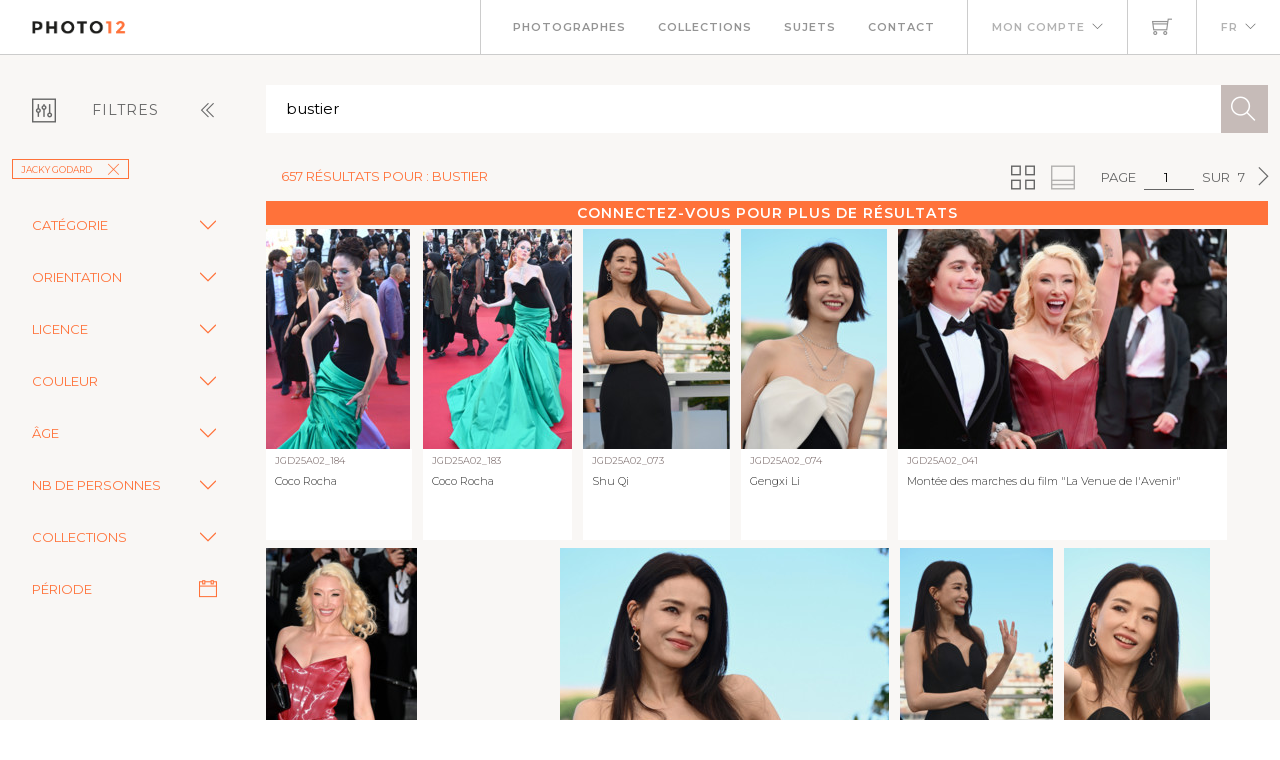

--- FILE ---
content_type: text/html; charset=utf-8
request_url: https://www.photo12.com/fr/images?search=bustier&col=jgd
body_size: 106207
content:
<!DOCTYPE html>
<html lang="FR">
<head>
    <base href="/" />
    <meta charset="utf-8" />
    <meta http-equiv="X-UA-Compatible" content="IE=edge" />
    <meta name="viewport" content="width=device-width, initial-scale=1.0" />
    <title>bustier - Jacky Godard - Photo12</title>
            <link rel="canonical" href="https://www.photo12.com/fr/images?search=bustier&amp;col=jgd" />
        <link href='/css/fa.min.css?7g2x1&amp;v=h20CPZ0QyXlBuAw7A-KluUYx_3pK-c7lYEpqLTlxjYQ' rel='stylesheet'>
        <link href='/css/bootstrap.min.css?7g2x1&amp;v=wLz3iY_cO4e6vKZ4zRmo4-9XDpMcgKOvv_zEU3OMlRo' rel='stylesheet'>
        <link rel="icon" type="image/png" href="/img/faviconp12.sxiixckweo.png" />
        <link href="/css/themify-icons.min.css?7g2x1&amp;v=DBF2OaOKkDUQxp7LXKIpqHjOORAWgCiCMVqEK8E4FvI" rel="stylesheet" type="text/css" media="all" />
        <link href="/css/flexslider.css?7g2x1" rel="stylesheet" type="text/css" media="all" />
        <link href="/css/lightbox.css?7g2x1" rel="stylesheet" type="text/css" media="all" />
        <link href="/css/theme.css?7g2x1" rel="stylesheet" type="text/css" media="all" />
        <link href="/css/toastr.min.css?7g2x1" rel="stylesheet" type="text/css" media="all" />
        <link href="//fonts.googleapis.com/css?family=Montserrat:300,400,600,700" rel="stylesheet" type="text/css" />
        <link href='/css/custom.css?7g2x1' rel='stylesheet'>
        <link href='/css/p12.css?7g2x1' rel='stylesheet'>
    

    <script async src="https://www.googletagmanager.com/gtag/js?id=UA-17690445-1"></script>
    <script>
        window.dataLayer = window.dataLayer || [];
        function gtag() { dataLayer.push(arguments); }
        gtag('js', new Date());
        gtag('config', 'UA-17690445-1');
    </script>

        <script src="/js/jquery-3.5.1.min.js?7g2x1"></script>
        <script src="/js/jr_razor.js?7g2x1"></script>
    <script>
        Set_User_State('131035040438219.0.0');
        Context_Refresh = function (Count) { Update_Basket_Count(Count) };
    </script>
    <meta name="description" content="Recherche d&#x27;images multi-crit&#xE8;re" />


</head>
<body id="BODY" class="FR IMAGES">
    <div id="Warning_Div"></div>
    <script>
        var User_Is_Connected = false;
        var User_Lang = "FR";
        var User_Id = 0;
        function Check_Connected() {
            if (User_Is_Connected) return true;
            Open_Login_Form();
            return false;
        }
    </script>
    
<div class="nav-container">
    <nav class="absolute" data-fixed-at="100">
        <div class="nav-bar">
            <div class="module left baseli">
                <a href="/fr">
                    <img class="logo logo-light" alt="logo photo12.com" src="/img/logo-light.png" />
                    <img class="logo logo-dark" alt="logo photo12.com" src="/img/logo-dark.png" />
                    <span class="baseline noir">AGENCE PHOTOGRAPHIQUE</span>
                </a>
            </div>
            <div class="module widget-handle mobile-toggle right d-lg-none">
                <i class="ti-menu"></i>
            </div>
            <div class="module-group right">
                <div class="module left">
                    <ul class="menu">
                        <li>
                            <a href="/fr/photographs">Photographes</a>
                        </li>
                        <li>
                            <a href="/fr/collections">Collections</a>
                        </li>
                        <li>
                            <a href="/fr/sujets">Sujets</a>
                        </li>
                        <li>
                            <a href="/fr/contact">Contact</a>
                        </li>
                    </ul>
                </div>
                <!--end of menu module-->
                <div class="module widget-handle left">
                    <ul class="menu">
                        <li class="has-dropdown">
                                <a onclick="Open_Login_Form()">Mon compte</a>
                        </li>
                    </ul>
                </div>
                <div class="module widget-handle cart-widget-handle left">
                    <a href="javascript:Open_Login_Form()" rel="nofollow">
                        <div class="cart" id="Basket_Icon">
                            <i class="ti-shopping-cart"></i>
                            <span id='Basket_Count' class="label number hidden">0</span>
                        </div>
                    </a>
                </div>
                <div class="module widget-handle language left">
                    <ul class="menu">
                        <li class="has-dropdown">
                            <a>FR</a>
                            <ul>
                                    <li><a href="/en" data-language="English"> English</a></li>
                            </ul>
                        </li>
                    </ul>
                </div>
            </div>
        </div>
    </nav>
</div>
<script>
    function Update_Basket_Count(Count) {
        $('#Basket_Count').html(Count);
        if (Count == 0) {
            $('#Basket_Count').addClass("hidden");
        } else {
            $('#Basket_Count').removeClass("hidden");
        }
    }
    $(document).ready(function () { Run_User_State_Check(); });
</script>
<div class="main-container">
    <section class="page-title-4"></section>
    <section class="bg-secondary">
        <div class="container-fluid">
            <div class="row" id="filter_div">
                <div class="col-2 toggle-filter">
                    <button class="btn" type="button" data-bs-toggle="collapse" data-bs-target="#Side_Filter" id="Toggle_Filter">
                        <i class="ti-panel"></i><span class="text-center">Filtres</span>
                        <i class="angle ti-angle-double-left"></i>
                    </button>
                </div>
                <div class="col" id="isearch_div">
                    <div class="halves form-accueil">
                        <input type="text" id="C_Search" class="mb0 recherche " onkeypress="Search_KeyPress()" value="bustier" placeholder="Recherche en fran&#xE7;ais ou en anglais" />
                        <button class="btn btn-lg btn-icon btn-filled" onclick="Search_Text()"><i class="ti-search"></i></button>
                    </div>
                </div>
            </div>
        </div>
        <div class="container-fluid">
            <div class="row">
                <div class="col-2 collapse collapse-horizontal show" id="Side_Filter">
                    <div class="row">
                        <div class="col-sm-12">
                            <ul class="tags float-start">
                                                    <li><a class='btn btn-sm filtre' onclick="Remove_Coll('jgd')">Jacky Godard<i class='ti-close'></i></a></li>

                            </ul>
                        </div>
                    </div>

                    <div class="row">
                        <div class="col-sm-12">
                            <div class="row rech-ligne-2">
                                    <div class="accordion" id="F_CAT">
                                        <div class="accordion-item">
                                            <div class="accordion-header">
                                                <div class="accordion-button collapsed" type="button" data-bs-toggle="collapse" data-bs-target="#Filter_CAT" aria-controls="Filter_CAT">
                                                    Cat&#xE9;gorie
                                                </div>
                                            </div>
                                            <div id="Filter_CAT" class="accordion-collapse collapse " data-bs-parent="#F_CAT">
                                                <div class="accordion-body d-flex flex-column">
                                                        <div>
                                                            <input class="form-check-input" type="checkbox" value="CIN" id=F_CAT_CIN  onchange="Search_Option('CAT', this)" >
                                                            <label class="form-check-label" for="F_CAT_CIN">Cin&#xE9;ma</label>
                                                        </div>
                                                        <div>
                                                            <input class="form-check-input" type="checkbox" value="CEL" id=F_CAT_CEL  onchange="Search_Option('CAT', this)" >
                                                            <label class="form-check-label" for="F_CAT_CEL">Personnalit&#xE9;s</label>
                                                        </div>
                                                        <div>
                                                            <input class="form-check-input" type="checkbox" value="HIS" id=F_CAT_HIS  onchange="Search_Option('CAT', this)" >
                                                            <label class="form-check-label" for="F_CAT_HIS">Histoire</label>
                                                        </div>
                                                        <div>
                                                            <input class="form-check-input" type="checkbox" value="ART" id=F_CAT_ART  onchange="Search_Option('CAT', this)" >
                                                            <label class="form-check-label" for="F_CAT_ART">Art</label>
                                                        </div>
                                                        <div>
                                                            <input class="form-check-input" type="checkbox" value="ILL" id=F_CAT_ILL  onchange="Search_Option('CAT', this)" >
                                                            <label class="form-check-label" for="F_CAT_ILL">Illustration</label>
                                                        </div>
                                                </div>
                                            </div>
                                        </div>
                                    </div>
                                    <div class="accordion" id="F_FMT">
                                        <div class="accordion-item">
                                            <div class="accordion-header">
                                                <div class="accordion-button collapsed" type="button" data-bs-toggle="collapse" data-bs-target="#Filter_FMT" aria-controls="Filter_FMT">
                                                    Orientation
                                                </div>
                                            </div>
                                            <div id="Filter_FMT" class="accordion-collapse collapse " data-bs-parent="#F_FMT">
                                                <div class="accordion-body d-flex flex-column">
                                                        <div>
                                                            <input class="form-check-input" type="checkbox" value="OV" id=F_FMT_OV  onchange="Search_Option('FMT', this)" >
                                                            <label class="form-check-label" for="F_FMT_OV">Vertical</label>
                                                        </div>
                                                        <div>
                                                            <input class="form-check-input" type="checkbox" value="OPV" id=F_FMT_OPV  onchange="Search_Option('FMT', this)" >
                                                            <label class="form-check-label" for="F_FMT_OPV">Pano. vertical</label>
                                                        </div>
                                                        <div>
                                                            <input class="form-check-input" type="checkbox" value="OH" id=F_FMT_OH  onchange="Search_Option('FMT', this)" >
                                                            <label class="form-check-label" for="F_FMT_OH">Horizontal</label>
                                                        </div>
                                                        <div>
                                                            <input class="form-check-input" type="checkbox" value="OPH" id=F_FMT_OPH  onchange="Search_Option('FMT', this)" >
                                                            <label class="form-check-label" for="F_FMT_OPH">Pano. horizontal</label>
                                                        </div>
                                                        <div>
                                                            <input class="form-check-input" type="checkbox" value="OC" id=F_FMT_OC  onchange="Search_Option('FMT', this)" >
                                                            <label class="form-check-label" for="F_FMT_OC">Carr&#xE9;</label>
                                                        </div>
                                                </div>
                                            </div>
                                        </div>
                                    </div>
                                    <div class="accordion" id="F_LIC">
                                        <div class="accordion-item">
                                            <div class="accordion-header">
                                                <div class="accordion-button collapsed" type="button" data-bs-toggle="collapse" data-bs-target="#Filter_LIC" aria-controls="Filter_LIC">
                                                    Licence
                                                </div>
                                            </div>
                                            <div id="Filter_LIC" class="accordion-collapse collapse " data-bs-parent="#F_LIC">
                                                <div class="accordion-body d-flex flex-column">
                                                        <div>
                                                            <input class="form-check-input" type="checkbox" value="RF" id=F_LIC_RF  onchange="Search_Option('LIC', this)" >
                                                            <label class="form-check-label" for="F_LIC_RF">Libre de droits</label>
                                                        </div>
                                                        <div>
                                                            <input class="form-check-input" type="checkbox" value="RM" id=F_LIC_RM  onchange="Search_Option('LIC', this)" >
                                                            <label class="form-check-label" for="F_LIC_RM">Droits g&#xE9;r&#xE9;s</label>
                                                        </div>
                                                        <div>
                                                            <input class="form-check-input" type="checkbox" value="MR" id=F_LIC_MR  onchange="Search_Option('LIC', this)" >
                                                            <label class="form-check-label" for="F_LIC_MR">Model release</label>
                                                        </div>
                                                        <div>
                                                            <input class="form-check-input" type="checkbox" value="PR" id=F_LIC_PR  onchange="Search_Option('LIC', this)" >
                                                            <label class="form-check-label" for="F_LIC_PR">Property release</label>
                                                        </div>
                                                </div>
                                            </div>
                                        </div>
                                    </div>
                                    <div class="accordion" id="F_STY">
                                        <div class="accordion-item">
                                            <div class="accordion-header">
                                                <div class="accordion-button collapsed" type="button" data-bs-toggle="collapse" data-bs-target="#Filter_STY" aria-controls="Filter_STY">
                                                    Couleur
                                                </div>
                                            </div>
                                            <div id="Filter_STY" class="accordion-collapse collapse " data-bs-parent="#F_STY">
                                                <div class="accordion-body d-flex flex-column">
                                                        <div>
                                                            <input class="form-check-input" type="checkbox" value="CC" id=F_STY_CC  onchange="Search_Option('STY', this)" >
                                                            <label class="form-check-label" for="F_STY_CC">Couleur</label>
                                                        </div>
                                                        <div>
                                                            <input class="form-check-input" type="checkbox" value="CN" id=F_STY_CN  onchange="Search_Option('STY', this)" >
                                                            <label class="form-check-label" for="F_STY_CN">Noir et blanc</label>
                                                        </div>
                                                </div>
                                            </div>
                                        </div>
                                    </div>
                                    <div class="accordion" id="F_AGE">
                                        <div class="accordion-item">
                                            <div class="accordion-header">
                                                <div class="accordion-button collapsed" type="button" data-bs-toggle="collapse" data-bs-target="#Filter_AGE" aria-controls="Filter_AGE">
                                                    &#xC2;ge
                                                </div>
                                            </div>
                                            <div id="Filter_AGE" class="accordion-collapse collapse " data-bs-parent="#F_AGE">
                                                <div class="accordion-body d-flex flex-column">
                                                        <div>
                                                            <input class="form-check-input" type="checkbox" value="APBEBE" id=F_AGE_APBEBE  onchange="Search_Option('AGE', this)" >
                                                            <label class="form-check-label" for="F_AGE_APBEBE">B&#xE9;b&#xE9;</label>
                                                        </div>
                                                        <div>
                                                            <input class="form-check-input" type="checkbox" value="APENF" id=F_AGE_APENF  onchange="Search_Option('AGE', this)" >
                                                            <label class="form-check-label" for="F_AGE_APENF">Enfant</label>
                                                        </div>
                                                        <div>
                                                            <input class="form-check-input" type="checkbox" value="APADO" id=F_AGE_APADO  onchange="Search_Option('AGE', this)" >
                                                            <label class="form-check-label" for="F_AGE_APADO">Adolescent</label>
                                                        </div>
                                                        <div>
                                                            <input class="form-check-input" type="checkbox" value="APADU" id=F_AGE_APADU  onchange="Search_Option('AGE', this)" >
                                                            <label class="form-check-label" for="F_AGE_APADU">Adulte</label>
                                                        </div>
                                                        <div>
                                                            <input class="form-check-input" type="checkbox" value="APSEN" id=F_AGE_APSEN  onchange="Search_Option('AGE', this)" >
                                                            <label class="form-check-label" for="F_AGE_APSEN">Senior</label>
                                                        </div>
                                                </div>
                                            </div>
                                        </div>
                                    </div>
                                    <div class="accordion" id="F_PRS">
                                        <div class="accordion-item">
                                            <div class="accordion-header">
                                                <div class="accordion-button collapsed" type="button" data-bs-toggle="collapse" data-bs-target="#Filter_PRS" aria-controls="Filter_PRS">
                                                    Nb de personnes
                                                </div>
                                            </div>
                                            <div id="Filter_PRS" class="accordion-collapse collapse " data-bs-parent="#F_PRS">
                                                <div class="accordion-body d-flex flex-column">
                                                        <div>
                                                            <input class="form-check-input" type="checkbox" value="NP0" id=F_PRS_NP0  onchange="Search_Option('PRS', this)" >
                                                            <label class="form-check-label" for="F_PRS_NP0">Aucune</label>
                                                        </div>
                                                        <div>
                                                            <input class="form-check-input" type="checkbox" value="NP1" id=F_PRS_NP1  onchange="Search_Option('PRS', this)" >
                                                            <label class="form-check-label" for="F_PRS_NP1">1</label>
                                                        </div>
                                                        <div>
                                                            <input class="form-check-input" type="checkbox" value="NP2" id=F_PRS_NP2  onchange="Search_Option('PRS', this)" >
                                                            <label class="form-check-label" for="F_PRS_NP2">2</label>
                                                        </div>
                                                        <div>
                                                            <input class="form-check-input" type="checkbox" value="NP3" id=F_PRS_NP3  onchange="Search_Option('PRS', this)" >
                                                            <label class="form-check-label" for="F_PRS_NP3">3</label>
                                                        </div>
                                                        <div>
                                                            <input class="form-check-input" type="checkbox" value="NP4" id=F_PRS_NP4  onchange="Search_Option('PRS', this)" >
                                                            <label class="form-check-label" for="F_PRS_NP4">4</label>
                                                        </div>
                                                        <div>
                                                            <input class="form-check-input" type="checkbox" value="NP5" id=F_PRS_NP5  onchange="Search_Option('PRS', this)" >
                                                            <label class="form-check-label" for="F_PRS_NP5">Plus</label>
                                                        </div>
                                                </div>
                                            </div>
                                        </div>
                                    </div>
                                    <div class="accordion" id="F_ENG">
                                        <div class="accordion-item">
                                            <div class="accordion-header">
                                                <div class="accordion-button collapsed" type="button" data-bs-toggle="collapse" data-bs-target="#Filter_ENG" aria-controls="Filter_ENG">
                                                    Collections
                                                </div>
                                            </div>
                                            <div id="Filter_ENG" class="accordion-collapse collapse " data-bs-parent="#F_ENG">
                                                <div class="accordion-body d-flex flex-column">
                                                        <div>
                                                            <input class="form-check-input" type="checkbox" value="P12" id=F_ENG_P12  onchange="Search_Option('ENG', this)" >
                                                            <label class="form-check-label" for="F_ENG_P12">Photo12</label>
                                                        </div>
                                                        <div>
                                                            <input class="form-check-input" type="checkbox" value="LMY" id=F_ENG_LMY  onchange="Search_Option('ENG', this)" >
                                                            <label class="form-check-label" for="F_ENG_LMY">Alamy</label>
                                                        </div>
                                                </div>
                                            </div>
                                        </div>
                                    </div>
                                <div class="accordion">
                                    <div class="accordion-item">
                                        <div class="accordion-button no-icon" type="button" onclick="Show_Modal('search_dates_modal')">
                                            <span>P&#xE9;riode</span>
                                            <i class="ti-calendar"></i>
                                        </div>
                                    </div>
                                </div>
                            </div>
                        </div>
                    </div>
                </div>
                <div class="col">
                    <div class="container-fluid p-0">
                        <div id="results_div">
                                
<div ID="P_Results">
        <div class="row">
            <div class="rech-ligne-result">
                <div class="resultats">
                        <h1>657 r&#xE9;sultats pour : bustier</h1>
                </div>
                <div style="display:inline-flex">
                        <div>
        <ul class="pagination-agence">
            <li>
                Page
            </li>
            <li>
                <div class="form-pagin">
                    <input type="text" class="input-pagin" placeholder="1" onkeypress="Page_KeyPress($(this).val())" onclick="this.focus()" form="none" value="1">
                </div>
            </li>
            <li>
                sur
            </li>
            <li>
                7
            </li>
                <li>
                    <button type="button" onclick="Goto_Page(2)"><i class="ti-angle-right"></i></button>
                </li>
        </ul>
                            <ul class="pagination-agence">
                                <li>
                                    <button type="button" onclick="Set_Page_Style(1)" ><i class="ti-view-grid double"></i></button>
                                </li>
                                <li></li>
                                <li>
                                    <button type="button" onclick="Set_Page_Style(0)" disabled><i class="ti-layout-accordion-merged double"></i></button>
                                </li>
                                <li></li>
                            </ul>
                        </div>
                </div>
            </div>
        </div>
            <div class="more-connected" onclick="Open_Login_Form()">Connectez-vous pour plus de r&#xE9;sultats</div>
        <!--GRILLE RECHERCHE-->
        <div class="row">
            <div class="col-sm-12 " id="pic-grid">
                <div class="grille-recherche1">
                        <div class="item-recherche pic-item" data-code="JGD25A02_184.JPG" zoom-data="JGD25A02_184.JPG">
        <a href="/fr/image/jgd25a02_184" target="DETAIL" rel="">
        <div class="vign " style="min-width:146px">
            <img alt="Coco Rocha" src="https://lres.photo12.com/th/t-jgd25a02_184.jpg" height="220" loading="lazy" />

        </div>
        </a>
        <div class="inner" onclick="Check_Connected()">
            <div class="reference">
                JGD25A02_184
            </div>
            <div class="titre">
                <h2>Coco Rocha</h2>
            </div>
        </div>
</div>

                        <div class="item-recherche pic-item" data-code="JGD25A02_183.JPG" zoom-data="JGD25A02_183.JPG">
        <a href="/fr/image/jgd25a02_183" target="DETAIL" rel="">
        <div class="vign " style="min-width:146px">
            <img alt="Coco Rocha" src="https://lres.photo12.com/th/t-jgd25a02_183.jpg" height="220" loading="lazy" />

        </div>
        </a>
        <div class="inner" onclick="Check_Connected()">
            <div class="reference">
                JGD25A02_183
            </div>
            <div class="titre">
                <h2>Coco Rocha</h2>
            </div>
        </div>
</div>

                        <div class="item-recherche pic-item" data-code="JGD25A02_073.JPG" zoom-data="JGD25A02_073.JPG">
        <a href="/fr/image/jgd25a02_073" target="DETAIL" rel="">
        <div class="vign " style="min-width:146px">
            <img alt="Shu Qi" src="https://lres.photo12.com/th/t-jgd25a02_073.jpg" height="220" loading="lazy" />

        </div>
        </a>
        <div class="inner" onclick="Check_Connected()">
            <div class="reference">
                JGD25A02_073
            </div>
            <div class="titre">
                <h2>Shu Qi</h2>
            </div>
        </div>
</div>

                        <div class="item-recherche pic-item" data-code="JGD25A02_074.JPG" zoom-data="JGD25A02_074.JPG">
        <a href="/fr/image/jgd25a02_074" target="DETAIL" rel="">
        <div class="vign " style="min-width:146px">
            <img alt="Gengxi Li" src="https://lres.photo12.com/th/t-jgd25a02_074.jpg" height="220" loading="lazy" />

        </div>
        </a>
        <div class="inner" onclick="Check_Connected()">
            <div class="reference">
                JGD25A02_074
            </div>
            <div class="titre">
                <h2>Gengxi Li</h2>
            </div>
        </div>
</div>

                        <div class="item-recherche pic-item" data-code="JGD25A02_041.JPG" zoom-data="JGD25A02_041.JPG">
        <a href="/fr/image/jgd25a02_041" target="DETAIL" rel="">
        <div class="vign " style="min-width:146px">
            <img alt="Mont&#xE9;e des marches du film &quot;La Venue de l&#x27;Avenir&quot;" src="https://lres.photo12.com/th/t-jgd25a02_041.jpg" height="220" loading="lazy" />

        </div>
        </a>
        <div class="inner" onclick="Check_Connected()">
            <div class="reference">
                JGD25A02_041
            </div>
            <div class="titre">
                <h2>Mont&#xE9;e des marches du film &quot;La Venue de l&#x27;Avenir&quot;</h2>
            </div>
        </div>
</div>

                        <div class="item-recherche pic-item" data-code="JGD25A02_043.JPG" zoom-data="JGD25A02_043.JPG">
        <a href="/fr/image/jgd25a02_043" target="DETAIL" rel="">
        <div class="vign " style="min-width:146px">
            <img alt="Mont&#xE9;e des marches du film &quot;La Venue de l&#x27;Avenir&quot;" src="https://lres.photo12.com/th/t-jgd25a02_043.jpg" height="220" loading="lazy" />

        </div>
        </a>
        <div class="inner" onclick="Check_Connected()">
            <div class="reference">
                JGD25A02_043
            </div>
            <div class="titre">
                <h2>Mont&#xE9;e des marches du film &quot;La Venue de l&#x27;Avenir&quot;</h2>
            </div>
        </div>
</div>

                        <div class="item-recherche pic-item" data-code="JGD25A02_072.JPG" zoom-data="JGD25A02_072.JPG">
        <a href="/fr/image/jgd25a02_072" target="DETAIL" rel="">
        <div class="vign " style="min-width:146px">
            <img alt="Shu Qi" src="https://lres.photo12.com/th/t-jgd25a02_072.jpg" height="220" loading="lazy" />

        </div>
        </a>
        <div class="inner" onclick="Check_Connected()">
            <div class="reference">
                JGD25A02_072
            </div>
            <div class="titre">
                <h2>Shu Qi</h2>
            </div>
        </div>
</div>

                        <div class="item-recherche pic-item" data-code="JGD25A02_071.JPG" zoom-data="JGD25A02_071.JPG">
        <a href="/fr/image/jgd25a02_071" target="DETAIL" rel="">
        <div class="vign " style="min-width:146px">
            <img alt="Shu Qi" src="https://lres.photo12.com/th/t-jgd25a02_071.jpg" height="220" loading="lazy" />

        </div>
        </a>
        <div class="inner" onclick="Check_Connected()">
            <div class="reference">
                JGD25A02_071
            </div>
            <div class="titre">
                <h2>Shu Qi</h2>
            </div>
        </div>
</div>

                        <div class="item-recherche pic-item" data-code="JGD25A02_066.JPG" zoom-data="JGD25A02_066.JPG">
        <a href="/fr/image/jgd25a02_066" target="DETAIL" rel="">
        <div class="vign " style="min-width:146px">
            <img alt="Shu Qi" src="https://lres.photo12.com/th/t-jgd25a02_066.jpg" height="220" loading="lazy" />

        </div>
        </a>
        <div class="inner" onclick="Check_Connected()">
            <div class="reference">
                JGD25A02_066
            </div>
            <div class="titre">
                <h2>Shu Qi</h2>
            </div>
        </div>
</div>

                        <div class="item-recherche pic-item" data-code="JGD25A02_022.JPG" zoom-data="JGD25A02_022.JPG">
        <a href="/fr/image/jgd25a02_022" target="DETAIL" rel="">
        <div class="vign " style="min-width:146px">
            <img alt="Mathilde G&#xF8;hler" src="https://lres.photo12.com/th/t-jgd25a02_022.jpg" height="220" loading="lazy" />

        </div>
        </a>
        <div class="inner" onclick="Check_Connected()">
            <div class="reference">
                JGD25A02_022
            </div>
            <div class="titre">
                <h2>Mathilde G&#xF8;hler</h2>
            </div>
        </div>
</div>

                        <div class="item-recherche pic-item" data-code="JGD25A02_023.JPG" zoom-data="JGD25A02_023.JPG">
        <a href="/fr/image/jgd25a02_023" target="DETAIL" rel="">
        <div class="vign " style="min-width:146px">
            <img alt="Cara Delevingne" src="https://lres.photo12.com/th/t-jgd25a02_023.jpg" height="220" loading="lazy" />

        </div>
        </a>
        <div class="inner" onclick="Check_Connected()">
            <div class="reference">
                JGD25A02_023
            </div>
            <div class="titre">
                <h2>Cara Delevingne</h2>
            </div>
        </div>
</div>

                        <div class="item-recherche pic-item" data-code="JGD25A02_070.JPG" zoom-data="JGD25A02_070.JPG">
        <a href="/fr/image/jgd25a02_070" target="DETAIL" rel="">
        <div class="vign " style="min-width:146px">
            <img alt="Shu Qi" src="https://lres.photo12.com/th/t-jgd25a02_070.jpg" height="220" loading="lazy" />

        </div>
        </a>
        <div class="inner" onclick="Check_Connected()">
            <div class="reference">
                JGD25A02_070
            </div>
            <div class="titre">
                <h2>Shu Qi</h2>
            </div>
        </div>
</div>

                        <div class="item-recherche pic-item" data-code="JGD25A02_060.JPG" zoom-data="JGD25A02_060.JPG">
        <a href="/fr/image/jgd25a02_060" target="DETAIL" rel="">
        <div class="vign " style="min-width:146px">
            <img alt="Mont&#xE9;e des marches du film &quot;La Venue de l&#x27;Avenir&quot;" src="https://lres.photo12.com/th/t-jgd25a02_060.jpg" height="220" loading="lazy" />

        </div>
        </a>
        <div class="inner" onclick="Check_Connected()">
            <div class="reference">
                JGD25A02_060
            </div>
            <div class="titre">
                <h2>Mont&#xE9;e des marches du film &quot;La Venue de l&#x27;Avenir&quot;</h2>
            </div>
        </div>
</div>

                        <div class="item-recherche pic-item" data-code="JGD25A01_402.JPG" zoom-data="JGD25A01_402.JPG">
        <a href="/fr/image/jgd25a01_402" target="DETAIL" rel="">
        <div class="vign " style="min-width:146px">
            <img alt="Yasmine Sabri" src="https://lres.photo12.com/th/t-jgd25a01_402.jpg" height="220" loading="lazy" />

        </div>
        </a>
        <div class="inner" onclick="Check_Connected()">
            <div class="reference">
                JGD25A01_402
            </div>
            <div class="titre">
                <h2>Yasmine Sabri</h2>
            </div>
        </div>
</div>

                        <div class="item-recherche pic-item" data-code="JGD25A01_422.JPG" zoom-data="JGD25A01_422.JPG">
        <a href="/fr/image/jgd25a01_422" target="DETAIL" rel="">
        <div class="vign " style="min-width:146px">
            <img alt="Izabel Goulart" src="https://lres.photo12.com/th/t-jgd25a01_422.jpg" height="220" loading="lazy" />

        </div>
        </a>
        <div class="inner" onclick="Check_Connected()">
            <div class="reference">
                JGD25A01_422
            </div>
            <div class="titre">
                <h2>Izabel Goulart</h2>
            </div>
        </div>
</div>

                        <div class="item-recherche pic-item" data-code="JGD25A01_423.JPG" zoom-data="JGD25A01_423.JPG">
        <a href="/fr/image/jgd25a01_423" target="DETAIL" rel="">
        <div class="vign " style="min-width:146px">
            <img alt="Izabel Goulart" src="https://lres.photo12.com/th/t-jgd25a01_423.jpg" height="220" loading="lazy" />

        </div>
        </a>
        <div class="inner" onclick="Check_Connected()">
            <div class="reference">
                JGD25A01_423
            </div>
            <div class="titre">
                <h2>Izabel Goulart</h2>
            </div>
        </div>
</div>

                        <div class="item-recherche pic-item" data-code="JGD25A01_404.JPG" zoom-data="JGD25A01_404.JPG">
        <a href="/fr/image/jgd25a01_404" target="DETAIL" rel="">
        <div class="vign " style="min-width:146px">
            <img alt="Yasmine Sabri" src="https://lres.photo12.com/th/t-jgd25a01_404.jpg" height="220" loading="lazy" />

        </div>
        </a>
        <div class="inner" onclick="Check_Connected()">
            <div class="reference">
                JGD25A01_404
            </div>
            <div class="titre">
                <h2>Yasmine Sabri</h2>
            </div>
        </div>
</div>

                        <div class="item-recherche pic-item" data-code="JGD25A01_425.JPG" zoom-data="JGD25A01_425.JPG">
        <a href="/fr/image/jgd25a01_425" target="DETAIL" rel="">
        <div class="vign " style="min-width:146px">
            <img alt="Leonie Hanne" src="https://lres.photo12.com/th/t-jgd25a01_425.jpg" height="220" loading="lazy" />

        </div>
        </a>
        <div class="inner" onclick="Check_Connected()">
            <div class="reference">
                JGD25A01_425
            </div>
            <div class="titre">
                <h2>Leonie Hanne</h2>
            </div>
        </div>
</div>

                        <div class="item-recherche pic-item" data-code="JGD25A01_415.JPG" zoom-data="JGD25A01_415.JPG">
        <a href="/fr/image/jgd25a01_415" target="DETAIL" rel="">
        <div class="vign " style="min-width:146px">
            <img alt="Taraji P. Henson" src="https://lres.photo12.com/th/t-jgd25a01_415.jpg" height="220" loading="lazy" />

        </div>
        </a>
        <div class="inner" onclick="Check_Connected()">
            <div class="reference">
                JGD25A01_415
            </div>
            <div class="titre">
                <h2>Taraji P. Henson</h2>
            </div>
        </div>
</div>

                        <div class="item-recherche pic-item" data-code="JGD25A01_424.JPG" zoom-data="JGD25A01_424.JPG">
        <a href="/fr/image/jgd25a01_424" target="DETAIL" rel="">
        <div class="vign " style="min-width:146px">
            <img alt="Leonie Hanne" src="https://lres.photo12.com/th/t-jgd25a01_424.jpg" height="220" loading="lazy" />

        </div>
        </a>
        <div class="inner" onclick="Check_Connected()">
            <div class="reference">
                JGD25A01_424
            </div>
            <div class="titre">
                <h2>Leonie Hanne</h2>
            </div>
        </div>
</div>

                        <div class="item-recherche pic-item" data-code="JGD25A01_290.JPG" zoom-data="JGD25A01_290.JPG">
        <a href="/fr/image/jgd25a01_290" target="DETAIL" rel="">
        <div class="vign " style="min-width:146px">
            <img alt="Scarlett Johansson" src="https://lres.photo12.com/th/t-jgd25a01_290.jpg" height="220" loading="lazy" />

        </div>
        </a>
        <div class="inner" onclick="Check_Connected()">
            <div class="reference">
                JGD25A01_290
            </div>
            <div class="titre">
                <h2>Scarlett Johansson</h2>
            </div>
        </div>
</div>

                        <div class="item-recherche pic-item" data-code="JGD25A01_342.JPG" zoom-data="JGD25A01_342.JPG">
        <a href="/fr/image/jgd25a01_342" target="DETAIL" rel="">
        <div class="vign " style="min-width:146px">
            <img alt="Scarlett Johansson" src="https://lres.photo12.com/th/t-jgd25a01_342.jpg" height="220" loading="lazy" />

        </div>
        </a>
        <div class="inner" onclick="Check_Connected()">
            <div class="reference">
                JGD25A01_342
            </div>
            <div class="titre">
                <h2>Scarlett Johansson</h2>
            </div>
        </div>
</div>

                        <div class="item-recherche pic-item" data-code="JGD25A01_291.JPG" zoom-data="JGD25A01_291.JPG">
        <a href="/fr/image/jgd25a01_291" target="DETAIL" rel="">
        <div class="vign " style="min-width:146px">
            <img alt="Scarlett Johansson" src="https://lres.photo12.com/th/t-jgd25a01_291.jpg" height="220" loading="lazy" />

        </div>
        </a>
        <div class="inner" onclick="Check_Connected()">
            <div class="reference">
                JGD25A01_291
            </div>
            <div class="titre">
                <h2>Scarlett Johansson</h2>
            </div>
        </div>
</div>

                        <div class="item-recherche pic-item" data-code="JGD25A01_341.JPG" zoom-data="JGD25A01_341.JPG">
        <a href="/fr/image/jgd25a01_341" target="DETAIL" rel="">
        <div class="vign " style="min-width:146px">
            <img alt="Mont&#xE9;e des marches du film &quot;Vie priv&#xE9;e&quot; (&quot;A Private Life&quot;)" src="https://lres.photo12.com/th/t-jgd25a01_341.jpg" height="220" loading="lazy" />

        </div>
        </a>
        <div class="inner" onclick="Check_Connected()">
            <div class="reference">
                JGD25A01_341
            </div>
            <div class="titre">
                <h2>Mont&#xE9;e des marches du film &quot;Vie priv&#xE9;e&quot; (&quot;A Privat...</h2>
            </div>
        </div>
</div>

                        <div class="item-recherche pic-item" data-code="JGD25A01_284.JPG" zoom-data="JGD25A01_284.JPG">
        <a href="/fr/image/jgd25a01_284" target="DETAIL" rel="">
        <div class="vign " style="min-width:146px">
            <img alt="Scarlett Johansson" src="https://lres.photo12.com/th/t-jgd25a01_284.jpg" height="220" loading="lazy" />

        </div>
        </a>
        <div class="inner" onclick="Check_Connected()">
            <div class="reference">
                JGD25A01_284
            </div>
            <div class="titre">
                <h2>Scarlett Johansson</h2>
            </div>
        </div>
</div>

                        <div class="item-recherche pic-item" data-code="JGD25A01_283.JPG" zoom-data="JGD25A01_283.JPG">
        <a href="/fr/image/jgd25a01_283" target="DETAIL" rel="">
        <div class="vign " style="min-width:146px">
            <img alt="Scarlett Johansson" src="https://lres.photo12.com/th/t-jgd25a01_283.jpg" height="220" loading="lazy" />

        </div>
        </a>
        <div class="inner" onclick="Check_Connected()">
            <div class="reference">
                JGD25A01_283
            </div>
            <div class="titre">
                <h2>Scarlett Johansson</h2>
            </div>
        </div>
</div>

                        <div class="item-recherche pic-item" data-code="JGD25A01_288.JPG" zoom-data="JGD25A01_288.JPG">
        <a href="/fr/image/jgd25a01_288" target="DETAIL" rel="">
        <div class="vign " style="min-width:146px">
            <img alt="Scarlett Johansson" src="https://lres.photo12.com/th/t-jgd25a01_288.jpg" height="220" loading="lazy" />

        </div>
        </a>
        <div class="inner" onclick="Check_Connected()">
            <div class="reference">
                JGD25A01_288
            </div>
            <div class="titre">
                <h2>Scarlett Johansson</h2>
            </div>
        </div>
</div>

                        <div class="item-recherche pic-item" data-code="JGD25A01_311.JPG" zoom-data="JGD25A01_311.JPG">
        <a href="/fr/image/jgd25a01_311" target="DETAIL" rel="">
        <div class="vign " style="min-width:146px">
            <img alt="Elsa Hosk" src="https://lres.photo12.com/th/t-jgd25a01_311.jpg" height="220" loading="lazy" />

        </div>
        </a>
        <div class="inner" onclick="Check_Connected()">
            <div class="reference">
                JGD25A01_311
            </div>
            <div class="titre">
                <h2>Elsa Hosk</h2>
            </div>
        </div>
</div>

                        <div class="item-recherche pic-item" data-code="JGD25A01_289.JPG" zoom-data="JGD25A01_289.JPG">
        <a href="/fr/image/jgd25a01_289" target="DETAIL" rel="">
        <div class="vign " style="min-width:146px">
            <img alt="Scarlett Johansson" src="https://lres.photo12.com/th/t-jgd25a01_289.jpg" height="220" loading="lazy" />

        </div>
        </a>
        <div class="inner" onclick="Check_Connected()">
            <div class="reference">
                JGD25A01_289
            </div>
            <div class="titre">
                <h2>Scarlett Johansson</h2>
            </div>
        </div>
</div>

                        <div class="item-recherche pic-item" data-code="JGD25A01_319.JPG" zoom-data="JGD25A01_319.JPG">
        <a href="/fr/image/jgd25a01_319" target="DETAIL" rel="">
        <div class="vign " style="min-width:146px">
            <img alt="Yasmine Sabri" src="https://lres.photo12.com/th/t-jgd25a01_319.jpg" height="220" loading="lazy" />

        </div>
        </a>
        <div class="inner" onclick="Check_Connected()">
            <div class="reference">
                JGD25A01_319
            </div>
            <div class="titre">
                <h2>Yasmine Sabri</h2>
            </div>
        </div>
</div>

                        <div class="item-recherche pic-item" data-code="JGD25A01_287.JPG" zoom-data="JGD25A01_287.JPG">
        <a href="/fr/image/jgd25a01_287" target="DETAIL" rel="">
        <div class="vign " style="min-width:146px">
            <img alt="Mont&#xE9;e des marches du film &quot;Vie priv&#xE9;e&quot; (&quot;A Private Life&quot;)" src="https://lres.photo12.com/th/t-jgd25a01_287.jpg" height="220" loading="lazy" />

        </div>
        </a>
        <div class="inner" onclick="Check_Connected()">
            <div class="reference">
                JGD25A01_287
            </div>
            <div class="titre">
                <h2>Mont&#xE9;e des marches du film &quot;Vie priv&#xE9;e&quot; (&quot;A Privat...</h2>
            </div>
        </div>
</div>

                        <div class="item-recherche pic-item" data-code="JGD25A01_330.JPG" zoom-data="JGD25A01_330.JPG">
        <a href="/fr/image/jgd25a01_330" target="DETAIL" rel="">
        <div class="vign " style="min-width:146px">
            <img alt="Kimberley Garner" src="https://lres.photo12.com/th/t-jgd25a01_330.jpg" height="220" loading="lazy" />

        </div>
        </a>
        <div class="inner" onclick="Check_Connected()">
            <div class="reference">
                JGD25A01_330
            </div>
            <div class="titre">
                <h2>Kimberley Garner</h2>
            </div>
        </div>
</div>

                        <div class="item-recherche pic-item" data-code="JGD25A01_345.JPG" zoom-data="JGD25A01_345.JPG">
        <a href="/fr/image/jgd25a01_345" target="DETAIL" rel="">
        <div class="vign " style="min-width:146px">
            <img alt="Scarlett Johansson" src="https://lres.photo12.com/th/t-jgd25a01_345.jpg" height="220" loading="lazy" />

        </div>
        </a>
        <div class="inner" onclick="Check_Connected()">
            <div class="reference">
                JGD25A01_345
            </div>
            <div class="titre">
                <h2>Scarlett Johansson</h2>
            </div>
        </div>
</div>

                        <div class="item-recherche pic-item" data-code="JGD25A01_344.JPG" zoom-data="JGD25A01_344.JPG">
        <a href="/fr/image/jgd25a01_344" target="DETAIL" rel="">
        <div class="vign " style="min-width:146px">
            <img alt="Scarlett Johansson" src="https://lres.photo12.com/th/t-jgd25a01_344.jpg" height="220" loading="lazy" />

        </div>
        </a>
        <div class="inner" onclick="Check_Connected()">
            <div class="reference">
                JGD25A01_344
            </div>
            <div class="titre">
                <h2>Scarlett Johansson</h2>
            </div>
        </div>
</div>

                        <div class="item-recherche pic-item" data-code="JGD25A01_285.JPG" zoom-data="JGD25A01_285.JPG">
        <a href="/fr/image/jgd25a01_285" target="DETAIL" rel="">
        <div class="vign " style="min-width:146px">
            <img alt="Mont&#xE9;e des marches du film &quot;Vie priv&#xE9;e&quot; (&quot;A Private Life&quot;)" src="https://lres.photo12.com/th/t-jgd25a01_285.jpg" height="220" loading="lazy" />

        </div>
        </a>
        <div class="inner" onclick="Check_Connected()">
            <div class="reference">
                JGD25A01_285
            </div>
            <div class="titre">
                <h2>Mont&#xE9;e des marches du film &quot;Vie priv&#xE9;e&quot; (&quot;A Privat...</h2>
            </div>
        </div>
</div>

                        <div class="item-recherche pic-item" data-code="JGD25A01_343.JPG" zoom-data="JGD25A01_343.JPG">
        <a href="/fr/image/jgd25a01_343" target="DETAIL" rel="">
        <div class="vign " style="min-width:146px">
            <img alt="Scarlett Johansson" src="https://lres.photo12.com/th/t-jgd25a01_343.jpg" height="220" loading="lazy" />

        </div>
        </a>
        <div class="inner" onclick="Check_Connected()">
            <div class="reference">
                JGD25A01_343
            </div>
            <div class="titre">
                <h2>Scarlett Johansson</h2>
            </div>
        </div>
</div>

                        <div class="item-recherche pic-item" data-code="JGD25A01_203.JPG" zoom-data="JGD25A01_203.JPG">
        <a href="/fr/image/jgd25a01_203" target="DETAIL" rel="">
        <div class="vign " style="min-width:146px">
            <img alt="Lyna Khoudri" src="https://lres.photo12.com/th/t-jgd25a01_203.jpg" height="220" loading="lazy" />

        </div>
        </a>
        <div class="inner" onclick="Check_Connected()">
            <div class="reference">
                JGD25A01_203
            </div>
            <div class="titre">
                <h2>Lyna Khoudri</h2>
            </div>
        </div>
</div>

                        <div class="item-recherche pic-item" data-code="JGD25A01_218.JPG" zoom-data="JGD25A01_218.JPG">
        <a href="/fr/image/jgd25a01_218" target="DETAIL" rel="">
        <div class="vign " style="min-width:146px">
            <img alt="Spike Lee, Tonya Lewis Lee" src="https://lres.photo12.com/th/t-jgd25a01_218.jpg" height="220" loading="lazy" />

        </div>
        </a>
        <div class="inner" onclick="Check_Connected()">
            <div class="reference">
                JGD25A01_218
            </div>
            <div class="titre">
                <h2>Spike Lee, Tonya Lewis Lee</h2>
            </div>
        </div>
</div>

                        <div class="item-recherche pic-item" data-code="JGD25A01_087.JPG" zoom-data="JGD25A01_087.JPG">
        <a href="/fr/image/jgd25a01_087" target="DETAIL" rel="">
        <div class="vign " style="min-width:146px">
            <img alt="Eva Longoria" src="https://lres.photo12.com/th/t-jgd25a01_087.jpg" height="220" loading="lazy" />

        </div>
        </a>
        <div class="inner" onclick="Check_Connected()">
            <div class="reference">
                JGD25A01_087
            </div>
            <div class="titre">
                <h2>Eva Longoria</h2>
            </div>
        </div>
</div>

                        <div class="item-recherche pic-item" data-code="JGD25A01_219.JPG" zoom-data="JGD25A01_219.JPG">
        <a href="/fr/image/jgd25a01_219" target="DETAIL" rel="">
        <div class="vign " style="min-width:146px">
            <img alt="Spike Lee, Tonya Lewis Lee" src="https://lres.photo12.com/th/t-jgd25a01_219.jpg" height="220" loading="lazy" />

        </div>
        </a>
        <div class="inner" onclick="Check_Connected()">
            <div class="reference">
                JGD25A01_219
            </div>
            <div class="titre">
                <h2>Spike Lee, Tonya Lewis Lee</h2>
            </div>
        </div>
</div>

                        <div class="item-recherche pic-item" data-code="JGD25A00_475.JPG" zoom-data="JGD25A00_475.JPG">
        <a href="/fr/image/jgd25a00_475" target="DETAIL" rel="">
        <div class="vign " style="min-width:146px">
            <img alt="Giulia Salemi" src="https://lres.photo12.com/th/t-jgd25a00_475.jpg" height="220" loading="lazy" />

        </div>
        </a>
        <div class="inner" onclick="Check_Connected()">
            <div class="reference">
                JGD25A00_475
            </div>
            <div class="titre">
                <h2>Giulia Salemi</h2>
            </div>
        </div>
</div>

                        <div class="item-recherche pic-item" data-code="JGD25A01_030.JPG" zoom-data="JGD25A01_030.JPG">
        <a href="/fr/image/jgd25a01_030" target="DETAIL" rel="">
        <div class="vign " style="min-width:146px">
            <img alt="Philippine Leroy-Beaulieu" src="https://lres.photo12.com/th/t-jgd25a01_030.jpg" height="220" loading="lazy" />

        </div>
        </a>
        <div class="inner" onclick="Check_Connected()">
            <div class="reference">
                JGD25A01_030
            </div>
            <div class="titre">
                <h2>Philippine Leroy-Beaulieu</h2>
            </div>
        </div>
</div>

                        <div class="item-recherche pic-item" data-code="JGD25A01_086.JPG" zoom-data="JGD25A01_086.JPG">
        <a href="/fr/image/jgd25a01_086" target="DETAIL" rel="">
        <div class="vign " style="min-width:146px">
            <img alt="Eva Longoria" src="https://lres.photo12.com/th/t-jgd25a01_086.jpg" height="220" loading="lazy" />

        </div>
        </a>
        <div class="inner" onclick="Check_Connected()">
            <div class="reference">
                JGD25A01_086
            </div>
            <div class="titre">
                <h2>Eva Longoria</h2>
            </div>
        </div>
</div>

                        <div class="item-recherche pic-item" data-code="JGD25A01_029.JPG" zoom-data="JGD25A01_029.JPG">
        <a href="/fr/image/jgd25a01_029" target="DETAIL" rel="">
        <div class="vign " style="min-width:146px">
            <img alt="Philippine Leroy-Beaulieu" src="https://lres.photo12.com/th/t-jgd25a01_029.jpg" height="220" loading="lazy" />

        </div>
        </a>
        <div class="inner" onclick="Check_Connected()">
            <div class="reference">
                JGD25A01_029
            </div>
            <div class="titre">
                <h2>Philippine Leroy-Beaulieu</h2>
            </div>
        </div>
</div>

                        <div class="item-recherche pic-item" data-code="JGD25A01_204.JPG" zoom-data="JGD25A01_204.JPG">
        <a href="/fr/image/jgd25a01_204" target="DETAIL" rel="">
        <div class="vign " style="min-width:146px">
            <img alt="Lyna Khoudri" src="https://lres.photo12.com/th/t-jgd25a01_204.jpg" height="220" loading="lazy" />

        </div>
        </a>
        <div class="inner" onclick="Check_Connected()">
            <div class="reference">
                JGD25A01_204
            </div>
            <div class="titre">
                <h2>Lyna Khoudri</h2>
            </div>
        </div>
</div>

                        <div class="item-recherche pic-item" data-code="JGD25A01_088.JPG" zoom-data="JGD25A01_088.JPG">
        <a href="/fr/image/jgd25a01_088" target="DETAIL" rel="">
        <div class="vign " style="min-width:146px">
            <img alt="Eva Longoria" src="https://lres.photo12.com/th/t-jgd25a01_088.jpg" height="220" loading="lazy" />

        </div>
        </a>
        <div class="inner" onclick="Check_Connected()">
            <div class="reference">
                JGD25A01_088
            </div>
            <div class="titre">
                <h2>Eva Longoria</h2>
            </div>
        </div>
</div>

                        <div class="item-recherche pic-item" data-code="JGD25A00_476.JPG" zoom-data="JGD25A00_476.JPG">
        <a href="/fr/image/jgd25a00_476" target="DETAIL" rel="">
        <div class="vign " style="min-width:146px">
            <img alt="Giulia Salemi" src="https://lres.photo12.com/th/t-jgd25a00_476.jpg" height="220" loading="lazy" />

        </div>
        </a>
        <div class="inner" onclick="Check_Connected()">
            <div class="reference">
                JGD25A00_476
            </div>
            <div class="titre">
                <h2>Giulia Salemi</h2>
            </div>
        </div>
</div>

                        <div class="item-recherche pic-item" data-code="JGD25A01_125.JPG" zoom-data="JGD25A01_125.JPG">
        <a href="/fr/image/jgd25a01_125" target="DETAIL" rel="">
        <div class="vign " style="min-width:146px">
            <img alt="Jameela Jamil" src="https://lres.photo12.com/th/t-jgd25a01_125.jpg" height="220" loading="lazy" />

        </div>
        </a>
        <div class="inner" onclick="Check_Connected()">
            <div class="reference">
                JGD25A01_125
            </div>
            <div class="titre">
                <h2>Jameela Jamil</h2>
            </div>
        </div>
</div>

                        <div class="item-recherche pic-item" data-code="JGD25A00_402.JPG" zoom-data="JGD25A00_402.JPG">
        <a href="/fr/image/jgd25a00_402" target="DETAIL" rel="">
        <div class="vign " style="min-width:146px">
            <img alt="Angelina Jolie" src="https://lres.photo12.com/th/t-jgd25a00_402.jpg" height="220" loading="lazy" />

        </div>
        </a>
        <div class="inner" onclick="Check_Connected()">
            <div class="reference">
                JGD25A00_402
            </div>
            <div class="titre">
                <h2>Angelina Jolie</h2>
            </div>
        </div>
</div>

                        <div class="item-recherche pic-item" data-code="JGD25A00_362.JPG" zoom-data="JGD25A00_362.JPG">
        <a href="/fr/image/jgd25a00_362" target="DETAIL" rel="">
        <div class="vign " style="min-width:146px">
            <img alt="Mont&#xE9;e des marches du film &quot;Eddington&quot;" src="https://lres.photo12.com/th/t-jgd25a00_362.jpg" height="220" loading="lazy" />

        </div>
        </a>
        <div class="inner" onclick="Check_Connected()">
            <div class="reference">
                JGD25A00_362
            </div>
            <div class="titre">
                <h2>Mont&#xE9;e des marches du film &quot;Eddington&quot;</h2>
            </div>
        </div>
</div>

                        <div class="item-recherche pic-item" data-code="JGD25A00_368.JPG" zoom-data="JGD25A00_368.JPG">
        <a href="/fr/image/jgd25a00_368" target="DETAIL" rel="">
        <div class="vign " style="min-width:146px">
            <img alt="Angelina Jolie" src="https://lres.photo12.com/th/t-jgd25a00_368.jpg" height="220" loading="lazy" />

        </div>
        </a>
        <div class="inner" onclick="Check_Connected()">
            <div class="reference">
                JGD25A00_368
            </div>
            <div class="titre">
                <h2>Angelina Jolie</h2>
            </div>
        </div>
</div>

                        <div class="item-recherche pic-item" data-code="JGD25A00_369.JPG" zoom-data="JGD25A00_369.JPG">
        <a href="/fr/image/jgd25a00_369" target="DETAIL" rel="">
        <div class="vign " style="min-width:146px">
            <img alt="Angelina Jolie" src="https://lres.photo12.com/th/t-jgd25a00_369.jpg" height="220" loading="lazy" />

        </div>
        </a>
        <div class="inner" onclick="Check_Connected()">
            <div class="reference">
                JGD25A00_369
            </div>
            <div class="titre">
                <h2>Angelina Jolie</h2>
            </div>
        </div>
</div>

                        <div class="item-recherche pic-item" data-code="JGD25A00_351.JPG" zoom-data="JGD25A00_351.JPG">
        <a href="/fr/image/jgd25a00_351" target="DETAIL" rel="">
        <div class="vign " style="min-width:146px">
            <img alt="Elodie Bouchez" src="https://lres.photo12.com/th/t-jgd25a00_351.jpg" height="220" loading="lazy" />

        </div>
        </a>
        <div class="inner" onclick="Check_Connected()">
            <div class="reference">
                JGD25A00_351
            </div>
            <div class="titre">
                <h2>Elodie Bouchez</h2>
            </div>
        </div>
</div>

                        <div class="item-recherche pic-item" data-code="JGD25A00_365.JPG" zoom-data="JGD25A00_365.JPG">
        <a href="/fr/image/jgd25a00_365" target="DETAIL" rel="">
        <div class="vign " style="min-width:146px">
            <img alt="Angelina Jolie" src="https://lres.photo12.com/th/t-jgd25a00_365.jpg" height="220" loading="lazy" />

        </div>
        </a>
        <div class="inner" onclick="Check_Connected()">
            <div class="reference">
                JGD25A00_365
            </div>
            <div class="titre">
                <h2>Angelina Jolie</h2>
            </div>
        </div>
</div>

                        <div class="item-recherche pic-item" data-code="JGD25A01_019.JPG" zoom-data="JGD25A01_019.JPG">
        <a href="/fr/image/jgd25a01_019" target="DETAIL" rel="">
        <div class="vign " style="min-width:146px">
            <img alt="Mont&#xE9;e des marches du film &quot;Die, My Love&quot;" src="https://lres.photo12.com/th/t-jgd25a01_019.jpg" height="220" loading="lazy" />

        </div>
        </a>
        <div class="inner" onclick="Check_Connected()">
            <div class="reference">
                JGD25A01_019
            </div>
            <div class="titre">
                <h2>Mont&#xE9;e des marches du film &quot;Die, My Love&quot;</h2>
            </div>
        </div>
</div>

                        <div class="item-recherche pic-item" data-code="JGD25A00_335.JPG" zoom-data="JGD25A00_335.JPG">
        <a href="/fr/image/jgd25a00_335" target="DETAIL" rel="">
        <div class="vign " style="min-width:146px">
            <img alt="Ariana Greenblatt" src="https://lres.photo12.com/th/t-jgd25a00_335.jpg" height="220" loading="lazy" />

        </div>
        </a>
        <div class="inner" onclick="Check_Connected()">
            <div class="reference">
                JGD25A00_335
            </div>
            <div class="titre">
                <h2>Ariana Greenblatt</h2>
            </div>
        </div>
</div>

                        <div class="item-recherche pic-item" data-code="JGD25A00_366.JPG" zoom-data="JGD25A00_366.JPG">
        <a href="/fr/image/jgd25a00_366" target="DETAIL" rel="">
        <div class="vign " style="min-width:146px">
            <img alt="Angelina Jolie" src="https://lres.photo12.com/th/t-jgd25a00_366.jpg" height="220" loading="lazy" />

        </div>
        </a>
        <div class="inner" onclick="Check_Connected()">
            <div class="reference">
                JGD25A00_366
            </div>
            <div class="titre">
                <h2>Angelina Jolie</h2>
            </div>
        </div>
</div>

                        <div class="item-recherche pic-item" data-code="JGD25A00_364.JPG" zoom-data="JGD25A00_364.JPG">
        <a href="/fr/image/jgd25a00_364" target="DETAIL" rel="">
        <div class="vign " style="min-width:146px">
            <img alt="Angelina Jolie" src="https://lres.photo12.com/th/t-jgd25a00_364.jpg" height="220" loading="lazy" />

        </div>
        </a>
        <div class="inner" onclick="Check_Connected()">
            <div class="reference">
                JGD25A00_364
            </div>
            <div class="titre">
                <h2>Angelina Jolie</h2>
            </div>
        </div>
</div>

                        <div class="item-recherche pic-item" data-code="JGD25A00_346.JPG" zoom-data="JGD25A00_346.JPG">
        <a href="/fr/image/jgd25a00_346" target="DETAIL" rel="">
        <div class="vign " style="min-width:146px">
            <img alt="Natalie Portman" src="https://lres.photo12.com/th/t-jgd25a00_346.jpg" height="220" loading="lazy" />

        </div>
        </a>
        <div class="inner" onclick="Check_Connected()">
            <div class="reference">
                JGD25A00_346
            </div>
            <div class="titre">
                <h2>Natalie Portman</h2>
            </div>
        </div>
</div>

                        <div class="item-recherche pic-item" data-code="JGD25A00_367.JPG" zoom-data="JGD25A00_367.JPG">
        <a href="/fr/image/jgd25a00_367" target="DETAIL" rel="">
        <div class="vign " style="min-width:146px">
            <img alt="Angelina Jolie" src="https://lres.photo12.com/th/t-jgd25a00_367.jpg" height="220" loading="lazy" />

        </div>
        </a>
        <div class="inner" onclick="Check_Connected()">
            <div class="reference">
                JGD25A00_367
            </div>
            <div class="titre">
                <h2>Angelina Jolie</h2>
            </div>
        </div>
</div>

                        <div class="item-recherche pic-item" data-code="JGD25A00_375.JPG" zoom-data="JGD25A00_375.JPG">
        <a href="/fr/image/jgd25a00_375" target="DETAIL" rel="">
        <div class="vign " style="min-width:146px">
            <img alt="Philippine Leroy-Beaulieu" src="https://lres.photo12.com/th/t-jgd25a00_375.jpg" height="220" loading="lazy" />

        </div>
        </a>
        <div class="inner" onclick="Check_Connected()">
            <div class="reference">
                JGD25A00_375
            </div>
            <div class="titre">
                <h2>Philippine Leroy-Beaulieu</h2>
            </div>
        </div>
</div>

                        <div class="item-recherche pic-item" data-code="JGD25A01_016.JPG" zoom-data="JGD25A01_016.JPG">
        <a href="/fr/image/jgd25a01_016" target="DETAIL" rel="">
        <div class="vign " style="min-width:146px">
            <img alt="Jennifer Lawrence" src="https://lres.photo12.com/th/t-jgd25a01_016.jpg" height="220" loading="lazy" />

        </div>
        </a>
        <div class="inner" onclick="Check_Connected()">
            <div class="reference">
                JGD25A01_016
            </div>
            <div class="titre">
                <h2>Jennifer Lawrence</h2>
            </div>
        </div>
</div>

                        <div class="item-recherche pic-item" data-code="JGD25A01_017.JPG" zoom-data="JGD25A01_017.JPG">
        <a href="/fr/image/jgd25a01_017" target="DETAIL" rel="">
        <div class="vign " style="min-width:146px">
            <img alt="Jennifer Lawrence" src="https://lres.photo12.com/th/t-jgd25a01_017.jpg" height="220" loading="lazy" />

        </div>
        </a>
        <div class="inner" onclick="Check_Connected()">
            <div class="reference">
                JGD25A01_017
            </div>
            <div class="titre">
                <h2>Jennifer Lawrence</h2>
            </div>
        </div>
</div>

                        <div class="item-recherche pic-item" data-code="JGD25A00_336.JPG" zoom-data="JGD25A00_336.JPG">
        <a href="/fr/image/jgd25a00_336" target="DETAIL" rel="">
        <div class="vign " style="min-width:146px">
            <img alt="Ariana Greenblatt" src="https://lres.photo12.com/th/t-jgd25a00_336.jpg" height="220" loading="lazy" />

        </div>
        </a>
        <div class="inner" onclick="Check_Connected()">
            <div class="reference">
                JGD25A00_336
            </div>
            <div class="titre">
                <h2>Ariana Greenblatt</h2>
            </div>
        </div>
</div>

                        <div class="item-recherche pic-item" data-code="JGD25A00_334.JPG" zoom-data="JGD25A00_334.JPG">
        <a href="/fr/image/jgd25a00_334" target="DETAIL" rel="">
        <div class="vign " style="min-width:146px">
            <img alt="Ariana Greenblatt" src="https://lres.photo12.com/th/t-jgd25a00_334.jpg" height="220" loading="lazy" />

        </div>
        </a>
        <div class="inner" onclick="Check_Connected()">
            <div class="reference">
                JGD25A00_334
            </div>
            <div class="titre">
                <h2>Ariana Greenblatt</h2>
            </div>
        </div>
</div>

                        <div class="item-recherche pic-item" data-code="JGD25A00_363.JPG" zoom-data="JGD25A00_363.JPG">
        <a href="/fr/image/jgd25a00_363" target="DETAIL" rel="">
        <div class="vign " style="min-width:146px">
            <img alt="Angelina Jolie" src="https://lres.photo12.com/th/t-jgd25a00_363.jpg" height="220" loading="lazy" />

        </div>
        </a>
        <div class="inner" onclick="Check_Connected()">
            <div class="reference">
                JGD25A00_363
            </div>
            <div class="titre">
                <h2>Angelina Jolie</h2>
            </div>
        </div>
</div>

                        <div class="item-recherche pic-item" data-code="JGD25A00_328.JPG" zoom-data="JGD25A00_328.JPG">
        <a href="/fr/image/jgd25a00_328" target="DETAIL" rel="">
        <div class="vign " style="min-width:146px">
            <img alt="Mont&#xE9;e des marches du film &quot;Eddington&quot;" src="https://lres.photo12.com/th/t-jgd25a00_328.jpg" height="220" loading="lazy" />

        </div>
        </a>
        <div class="inner" onclick="Check_Connected()">
            <div class="reference">
                JGD25A00_328
            </div>
            <div class="titre">
                <h2>Mont&#xE9;e des marches du film &quot;Eddington&quot;</h2>
            </div>
        </div>
</div>

                        <div class="item-recherche pic-item" data-code="JGD25A00_403.JPG" zoom-data="JGD25A00_403.JPG">
        <a href="/fr/image/jgd25a00_403" target="DETAIL" rel="">
        <div class="vign " style="min-width:146px">
            <img alt="Angelina Jolie" src="https://lres.photo12.com/th/t-jgd25a00_403.jpg" height="220" loading="lazy" />

        </div>
        </a>
        <div class="inner" onclick="Check_Connected()">
            <div class="reference">
                JGD25A00_403
            </div>
            <div class="titre">
                <h2>Angelina Jolie</h2>
            </div>
        </div>
</div>

                        <div class="item-recherche pic-item" data-code="JGD25A01_015.JPG" zoom-data="JGD25A01_015.JPG">
        <a href="/fr/image/jgd25a01_015" target="DETAIL" rel="">
        <div class="vign " style="min-width:146px">
            <img alt="Jennifer Lawrence" src="https://lres.photo12.com/th/t-jgd25a01_015.jpg" height="220" loading="lazy" />

        </div>
        </a>
        <div class="inner" onclick="Check_Connected()">
            <div class="reference">
                JGD25A01_015
            </div>
            <div class="titre">
                <h2>Jennifer Lawrence</h2>
            </div>
        </div>
</div>

                        <div class="item-recherche pic-item" data-code="JGD25A01_020.JPG" zoom-data="JGD25A01_020.JPG">
        <a href="/fr/image/jgd25a01_020" target="DETAIL" rel="">
        <div class="vign " style="min-width:146px">
            <img alt="Mont&#xE9;e des marches du film &quot;Die, My Love&quot;" src="https://lres.photo12.com/th/t-jgd25a01_020.jpg" height="220" loading="lazy" />

        </div>
        </a>
        <div class="inner" onclick="Check_Connected()">
            <div class="reference">
                JGD25A01_020
            </div>
            <div class="titre">
                <h2>Mont&#xE9;e des marches du film &quot;Die, My Love&quot;</h2>
            </div>
        </div>
</div>

                        <div class="item-recherche pic-item" data-code="JGD25A01_018.JPG" zoom-data="JGD25A01_018.JPG">
        <a href="/fr/image/jgd25a01_018" target="DETAIL" rel="">
        <div class="vign " style="min-width:146px">
            <img alt="Mont&#xE9;e des marches du film &quot;Die, My Love&quot;" src="https://lres.photo12.com/th/t-jgd25a01_018.jpg" height="220" loading="lazy" />

        </div>
        </a>
        <div class="inner" onclick="Check_Connected()">
            <div class="reference">
                JGD25A01_018
            </div>
            <div class="titre">
                <h2>Mont&#xE9;e des marches du film &quot;Die, My Love&quot;</h2>
            </div>
        </div>
</div>

                        <div class="item-recherche pic-item" data-code="JGD25A00_329.JPG" zoom-data="JGD25A00_329.JPG">
        <a href="/fr/image/jgd25a00_329" target="DETAIL" rel="">
        <div class="vign " style="min-width:146px">
            <img alt="Mont&#xE9;e des marches du film &quot;Eddington&quot;" src="https://lres.photo12.com/th/t-jgd25a00_329.jpg" height="220" loading="lazy" />

        </div>
        </a>
        <div class="inner" onclick="Check_Connected()">
            <div class="reference">
                JGD25A00_329
            </div>
            <div class="titre">
                <h2>Mont&#xE9;e des marches du film &quot;Eddington&quot;</h2>
            </div>
        </div>
</div>

                        <div class="item-recherche pic-item" data-code="JGD25A00_345.JPG" zoom-data="JGD25A00_345.JPG">
        <a href="/fr/image/jgd25a00_345" target="DETAIL" rel="">
        <div class="vign " style="min-width:146px">
            <img alt="Natalie Portman" src="https://lres.photo12.com/th/t-jgd25a00_345.jpg" height="220" loading="lazy" />

        </div>
        </a>
        <div class="inner" onclick="Check_Connected()">
            <div class="reference">
                JGD25A00_345
            </div>
            <div class="titre">
                <h2>Natalie Portman</h2>
            </div>
        </div>
</div>

                        <div class="item-recherche pic-item" data-code="JGD25A01_025.JPG" zoom-data="JGD25A01_025.JPG">
        <a href="/fr/image/jgd25a01_025" target="DETAIL" rel="">
        <div class="vign " style="min-width:146px">
            <img alt="Mont&#xE9;e des marches du film &quot;Die, My Love&quot;" src="https://lres.photo12.com/th/t-jgd25a01_025.jpg" height="220" loading="lazy" />

        </div>
        </a>
        <div class="inner" onclick="Check_Connected()">
            <div class="reference">
                JGD25A01_025
            </div>
            <div class="titre">
                <h2>Mont&#xE9;e des marches du film &quot;Die, My Love&quot;</h2>
            </div>
        </div>
</div>

                        <div class="item-recherche pic-item" data-code="JGD25A01_014.JPG" zoom-data="JGD25A01_014.JPG">
        <a href="/fr/image/jgd25a01_014" target="DETAIL" rel="">
        <div class="vign " style="min-width:146px">
            <img alt="Jennifer Lawrence" src="https://lres.photo12.com/th/t-jgd25a01_014.jpg" height="220" loading="lazy" />

        </div>
        </a>
        <div class="inner" onclick="Check_Connected()">
            <div class="reference">
                JGD25A01_014
            </div>
            <div class="titre">
                <h2>Jennifer Lawrence</h2>
            </div>
        </div>
</div>

                        <div class="item-recherche pic-item" data-code="JGD25A00_360.JPG" zoom-data="JGD25A00_360.JPG">
        <a href="/fr/image/jgd25a00_360" target="DETAIL" rel="">
        <div class="vign " style="min-width:146px">
            <img alt="Angelina Jolie" src="https://lres.photo12.com/th/t-jgd25a00_360.jpg" height="220" loading="lazy" />

        </div>
        </a>
        <div class="inner" onclick="Check_Connected()">
            <div class="reference">
                JGD25A00_360
            </div>
            <div class="titre">
                <h2>Angelina Jolie</h2>
            </div>
        </div>
</div>

                        <div class="item-recherche pic-item" data-code="JGD25A00_327.JPG" zoom-data="JGD25A00_327.JPG">
        <a href="/fr/image/jgd25a00_327" target="DETAIL" rel="">
        <div class="vign " style="min-width:146px">
            <img alt="Mont&#xE9;e des marches du film &quot;Eddington&quot;" src="https://lres.photo12.com/th/t-jgd25a00_327.jpg" height="220" loading="lazy" />

        </div>
        </a>
        <div class="inner" onclick="Check_Connected()">
            <div class="reference">
                JGD25A00_327
            </div>
            <div class="titre">
                <h2>Mont&#xE9;e des marches du film &quot;Eddington&quot;</h2>
            </div>
        </div>
</div>

                        <div class="item-recherche pic-item" data-code="JGD25A00_262.JPG" zoom-data="JGD25A00_262.JPG">
        <a href="/fr/image/jgd25a00_262" target="DETAIL" rel="">
        <div class="vign " style="min-width:146px">
            <img alt="M&#xE9;lanie Laurent" src="https://lres.photo12.com/th/t-jgd25a00_262.jpg" height="220" loading="lazy" />

        </div>
        </a>
        <div class="inner" onclick="Check_Connected()">
            <div class="reference">
                JGD25A00_262
            </div>
            <div class="titre">
                <h2>M&#xE9;lanie Laurent</h2>
            </div>
        </div>
</div>

                        <div class="item-recherche pic-item" data-code="JGD25A00_247.JPG" zoom-data="JGD25A00_247.JPG">
        <a href="/fr/image/jgd25a00_247" target="DETAIL" rel="">
        <div class="vign " style="min-width:146px">
            <img alt="Iris Mittenaere" src="https://lres.photo12.com/th/t-jgd25a00_247.jpg" height="220" loading="lazy" />

        </div>
        </a>
        <div class="inner" onclick="Check_Connected()">
            <div class="reference">
                JGD25A00_247
            </div>
            <div class="titre">
                <h2>Iris Mittenaere</h2>
            </div>
        </div>
</div>

                        <div class="item-recherche pic-item" data-code="JGD25A00_242.JPG" zoom-data="JGD25A00_242.JPG">
        <a href="/fr/image/jgd25a00_242" target="DETAIL" rel="">
        <div class="vign " style="min-width:146px">
            <img alt="Elaine Zhong" src="https://lres.photo12.com/th/t-jgd25a00_242.jpg" height="220" loading="lazy" />

        </div>
        </a>
        <div class="inner" onclick="Check_Connected()">
            <div class="reference">
                JGD25A00_242
            </div>
            <div class="titre">
                <h2>Elaine Zhong</h2>
            </div>
        </div>
</div>

                        <div class="item-recherche pic-item" data-code="JGD25A00_260.JPG" zoom-data="JGD25A00_260.JPG">
        <a href="/fr/image/jgd25a00_260" target="DETAIL" rel="">
        <div class="vign " style="min-width:146px">
            <img alt="M&#xE9;lanie Laurent" src="https://lres.photo12.com/th/t-jgd25a00_260.jpg" height="220" loading="lazy" />

        </div>
        </a>
        <div class="inner" onclick="Check_Connected()">
            <div class="reference">
                JGD25A00_260
            </div>
            <div class="titre">
                <h2>M&#xE9;lanie Laurent</h2>
            </div>
        </div>
</div>

                        <div class="item-recherche pic-item" data-code="JGD25A00_267.JPG" zoom-data="JGD25A00_267.JPG">
        <a href="/fr/image/jgd25a00_267" target="DETAIL" rel="">
        <div class="vign " style="min-width:146px">
            <img alt="Mont&#xE9;e des marches du film &quot;Dossier 137&quot;" src="https://lres.photo12.com/th/t-jgd25a00_267.jpg" height="220" loading="lazy" />

        </div>
        </a>
        <div class="inner" onclick="Check_Connected()">
            <div class="reference">
                JGD25A00_267
            </div>
            <div class="titre">
                <h2>Mont&#xE9;e des marches du film &quot;Dossier 137&quot;</h2>
            </div>
        </div>
</div>

                        <div class="item-recherche pic-item" data-code="JGD25A00_261.JPG" zoom-data="JGD25A00_261.JPG">
        <a href="/fr/image/jgd25a00_261" target="DETAIL" rel="">
        <div class="vign " style="min-width:146px">
            <img alt="M&#xE9;lanie Laurent" src="https://lres.photo12.com/th/t-jgd25a00_261.jpg" height="220" loading="lazy" />

        </div>
        </a>
        <div class="inner" onclick="Check_Connected()">
            <div class="reference">
                JGD25A00_261
            </div>
            <div class="titre">
                <h2>M&#xE9;lanie Laurent</h2>
            </div>
        </div>
</div>

                        <div class="item-recherche pic-item" data-code="JGD25A00_161.JPG" zoom-data="JGD25A00_161.JPG">
        <a href="/fr/image/jgd25a00_161" target="DETAIL" rel="">
        <div class="vign " style="min-width:146px">
            <img alt="Oph&#xE9;lie Meunier" src="https://lres.photo12.com/th/t-jgd25a00_161.jpg" height="220" loading="lazy" />

        </div>
        </a>
        <div class="inner" onclick="Check_Connected()">
            <div class="reference">
                JGD25A00_161
            </div>
            <div class="titre">
                <h2>Oph&#xE9;lie Meunier</h2>
            </div>
        </div>
</div>

                        <div class="item-recherche pic-item" data-code="JGD25A00_155.JPG" zoom-data="JGD25A00_155.JPG">
        <a href="/fr/image/jgd25a00_155" target="DETAIL" rel="">
        <div class="vign " style="min-width:146px">
            <img alt="Halle Berry" src="https://lres.photo12.com/th/t-jgd25a00_155.jpg" height="220" loading="lazy" />

        </div>
        </a>
        <div class="inner" onclick="Check_Connected()">
            <div class="reference">
                JGD25A00_155
            </div>
            <div class="titre">
                <h2>Halle Berry</h2>
            </div>
        </div>
</div>

                        <div class="item-recherche pic-item" data-code="JGD25A00_151.JPG" zoom-data="JGD25A00_151.JPG">
        <a href="/fr/image/jgd25a00_151" target="DETAIL" rel="">
        <div class="vign " style="min-width:146px">
            <img alt="Mont&#xE9;e des marches du film &quot;Mission Impossible : The Final Reckoning&quot;" src="https://lres.photo12.com/th/t-jgd25a00_151.jpg" height="220" loading="lazy" />

        </div>
        </a>
        <div class="inner" onclick="Check_Connected()">
            <div class="reference">
                JGD25A00_151
            </div>
            <div class="titre">
                <h2>Mont&#xE9;e des marches du film &quot;Mission Impossible : T...</h2>
            </div>
        </div>
</div>

                        <div class="item-recherche pic-item" data-code="JGD25A00_156.JPG" zoom-data="JGD25A00_156.JPG">
        <a href="/fr/image/jgd25a00_156" target="DETAIL" rel="">
        <div class="vign " style="min-width:146px">
            <img alt="Halle Berry" src="https://lres.photo12.com/th/t-jgd25a00_156.jpg" height="220" loading="lazy" />

        </div>
        </a>
        <div class="inner" onclick="Check_Connected()">
            <div class="reference">
                JGD25A00_156
            </div>
            <div class="titre">
                <h2>Halle Berry</h2>
            </div>
        </div>
</div>

                        <div class="item-recherche pic-item" data-code="JGD25A00_165.JPG" zoom-data="JGD25A00_165.JPG">
        <a href="/fr/image/jgd25a00_165" target="DETAIL" rel="">
        <div class="vign " style="min-width:146px">
            <img alt="Hannah Waddingham" src="https://lres.photo12.com/th/t-jgd25a00_165.jpg" height="220" loading="lazy" />

        </div>
        </a>
        <div class="inner" onclick="Check_Connected()">
            <div class="reference">
                JGD25A00_165
            </div>
            <div class="titre">
                <h2>Hannah Waddingham</h2>
            </div>
        </div>
</div>

                        <div class="item-recherche pic-item" data-code="JGD25A00_157.JPG" zoom-data="JGD25A00_157.JPG">
        <a href="/fr/image/jgd25a00_157" target="DETAIL" rel="">
        <div class="vign " style="min-width:146px">
            <img alt="Halle Berry" src="https://lres.photo12.com/th/t-jgd25a00_157.jpg" height="220" loading="lazy" />

        </div>
        </a>
        <div class="inner" onclick="Check_Connected()">
            <div class="reference">
                JGD25A00_157
            </div>
            <div class="titre">
                <h2>Halle Berry</h2>
            </div>
        </div>
</div>

                        <div class="item-recherche pic-item" data-code="JGD25A00_158.JPG" zoom-data="JGD25A00_158.JPG">
        <a href="/fr/image/jgd25a00_158" target="DETAIL" rel="">
        <div class="vign " style="min-width:146px">
            <img alt="Halle Berry" src="https://lres.photo12.com/th/t-jgd25a00_158.jpg" height="220" loading="lazy" />

        </div>
        </a>
        <div class="inner" onclick="Check_Connected()">
            <div class="reference">
                JGD25A00_158
            </div>
            <div class="titre">
                <h2>Halle Berry</h2>
            </div>
        </div>
</div>

                        <div class="item-recherche pic-item" data-code="JGD25A00_101.JPG" zoom-data="JGD25A00_101.JPG">
        <a href="/fr/image/jgd25a00_101" target="DETAIL" rel="">
        <div class="vign " style="min-width:146px">
            <img alt="Photocall du film &quot;Mission Impossible : The Final Reckoning&quot;" src="https://lres.photo12.com/th/t-jgd25a00_101.jpg" height="220" loading="lazy" />

        </div>
        </a>
        <div class="inner" onclick="Check_Connected()">
            <div class="reference">
                JGD25A00_101
            </div>
            <div class="titre">
                <h2>Photocall du film &quot;Mission Impossible : The Final ...</h2>
            </div>
        </div>
</div>

                        <div class="item-recherche pic-item" data-code="JGD25A00_120.JPG" zoom-data="JGD25A00_120.JPG">
        <a href="/fr/image/jgd25a00_120" target="DETAIL" rel="">
        <div class="vign " style="min-width:146px">
            <img alt="Photocall du film &quot;Promis le ciel&quot;" src="https://lres.photo12.com/th/t-jgd25a00_120.jpg" height="220" loading="lazy" />

        </div>
        </a>
        <div class="inner" onclick="Check_Connected()">
            <div class="reference">
                JGD25A00_120
            </div>
            <div class="titre">
                <h2>Photocall du film &quot;Promis le ciel&quot;</h2>
            </div>
        </div>
</div>

                        <div class="item-recherche pic-item" data-code="JGD25A00_102.JPG" zoom-data="JGD25A00_102.JPG">
        <a href="/fr/image/jgd25a00_102" target="DETAIL" rel="">
        <div class="vign " style="min-width:146px">
            <img alt="Photocall du film &quot;Mission Impossible : The Final Reckoning&quot;" src="https://lres.photo12.com/th/t-jgd25a00_102.jpg" height="220" loading="lazy" />

        </div>
        </a>
        <div class="inner" onclick="Check_Connected()">
            <div class="reference">
                JGD25A00_102
            </div>
            <div class="titre">
                <h2>Photocall du film &quot;Mission Impossible : The Final ...</h2>
            </div>
        </div>
</div>

                        <div class="item-recherche pic-item" data-code="JGD25A00_104.JPG" zoom-data="JGD25A00_104.JPG">
        <a href="/fr/image/jgd25a00_104" target="DETAIL" rel="">
        <div class="vign " style="min-width:146px">
            <img alt="Photocall du film &quot;Mission Impossible : The Final Reckoning&quot;" src="https://lres.photo12.com/th/t-jgd25a00_104.jpg" height="220" loading="lazy" />

        </div>
        </a>
        <div class="inner" onclick="Check_Connected()">
            <div class="reference">
                JGD25A00_104
            </div>
            <div class="titre">
                <h2>Photocall du film &quot;Mission Impossible : The Final ...</h2>
            </div>
        </div>
</div>

                        <div class="item-recherche pic-item" data-code="JGD25A00_103.JPG" zoom-data="JGD25A00_103.JPG">
        <a href="/fr/image/jgd25a00_103" target="DETAIL" rel="">
        <div class="vign " style="min-width:146px">
            <img alt="Photocall du film &quot;Mission Impossible : The Final Reckoning&quot;" src="https://lres.photo12.com/th/t-jgd25a00_103.jpg" height="220" loading="lazy" />

        </div>
        </a>
        <div class="inner" onclick="Check_Connected()">
            <div class="reference">
                JGD25A00_103
            </div>
            <div class="titre">
                <h2>Photocall du film &quot;Mission Impossible : The Final ...</h2>
            </div>
        </div>
</div>

                        <div class="item-recherche pic-item" data-code="JGD25A00_032.JPG" zoom-data="JGD25A00_032.JPG">
        <a href="/fr/image/jgd25a00_032" target="DETAIL" rel="">
        <div class="vign " style="min-width:146px">
            <img alt="Lady Victoria Hervey" src="https://lres.photo12.com/th/t-jgd25a00_032.jpg" height="220" loading="lazy" />

        </div>
        </a>
        <div class="inner" onclick="Check_Connected()">
            <div class="reference">
                JGD25A00_032
            </div>
            <div class="titre">
                <h2>Lady Victoria Hervey</h2>
            </div>
        </div>
</div>

                        <div class="item-recherche pic-item" data-code="JGD25A00_051.JPG" zoom-data="JGD25A00_051.JPG">
        <a href="/fr/image/jgd25a00_051" target="DETAIL" rel="">
        <div class="vign " style="min-width:146px">
            <img alt="Eva Longoria, Heidi Klum" src="https://lres.photo12.com/th/t-jgd25a00_051.jpg" height="220" loading="lazy" />

        </div>
        </a>
        <div class="inner" onclick="Check_Connected()">
            <div class="reference">
                JGD25A00_051
            </div>
            <div class="titre">
                <h2>Eva Longoria, Heidi Klum</h2>
            </div>
        </div>
</div>

                        <div class="item-recherche pic-item" data-code="JGD25A00_083.JPG" zoom-data="JGD25A00_083.JPG">
        <a href="/fr/image/jgd25a00_083" target="DETAIL" rel="">
        <div class="vign " style="min-width:146px">
            <img alt="Juliette Armanet" src="https://lres.photo12.com/th/t-jgd25a00_083.jpg" height="220" loading="lazy" />

        </div>
        </a>
        <div class="inner" onclick="Check_Connected()">
            <div class="reference">
                JGD25A00_083
            </div>
            <div class="titre">
                <h2>Juliette Armanet</h2>
            </div>
        </div>
</div>

                        <div class="item-recherche pic-item" data-code="JGD25A00_088.JPG" zoom-data="JGD25A00_088.JPG">
        <a href="/fr/image/jgd25a00_088" target="DETAIL" rel="">
        <div class="vign " style="min-width:146px">
            <img alt="Equipe du film &quot;Partir un jour&quot;" src="https://lres.photo12.com/th/t-jgd25a00_088.jpg" height="220" loading="lazy" />

        </div>
        </a>
        <div class="inner" onclick="Check_Connected()">
            <div class="reference">
                JGD25A00_088
            </div>
            <div class="titre">
                <h2>Equipe du film &quot;Partir un jour&quot;</h2>
            </div>
        </div>
</div>

                        <div class="item-recherche pic-item" data-code="JGD25A00_049.JPG" zoom-data="JGD25A00_049.JPG">
        <a href="/fr/image/jgd25a00_049" target="DETAIL" rel="">
        <div class="vign " style="min-width:146px">
            <img alt="Heidi Klum" src="https://lres.photo12.com/th/t-jgd25a00_049.jpg" height="220" loading="lazy" />

        </div>
        </a>
        <div class="inner" onclick="Check_Connected()">
            <div class="reference">
                JGD25A00_049
            </div>
            <div class="titre">
                <h2>Heidi Klum</h2>
            </div>
        </div>
</div>

                </div>

            </div>
        </div>
        <div class="row text-center">
            <div class="col-md-12">
                    <div class="text-right">        <ul class="pagination-agence">
            <li>
                Page
            </li>
            <li>
                <div class="form-pagin">
                    <input type="text" class="input-pagin" placeholder="1" onkeypress="Page_KeyPress($(this).val())" onclick="this.focus()" form="none" value="1">
                </div>
            </li>
            <li>
                sur
            </li>
            <li>
                7
            </li>
                <li>
                    <button type="button" onclick="Goto_Page(2)"><i class="ti-angle-right"></i></button>
                </li>
        </ul>
</div>
            </div>
        </div>

</div>

<script>

    function Set_Page_Style(V) {
    Filter.Page_Style = V;
    Run_Search();
    }
    function Set_Page_Size(V) {
    Filter.Page_Size = V;
    Run_Search();
    }

    function Goto_Page(V) {
    Filter.Page_Number = V;
    Run_Search(true);
    }

    function Page_KeyPress(V) {
    if (event.key == "Enter") {
    var PN = parseInt(V);
    if (PN > 0) {
    Goto_Page(PN);
    }
    }
    }

</script>

                        </div>
                    </div>
                </div>

            </div>

        </div>
    </section>
</div>
<a href="javascript:void(0)" id="top_button">
    <span class="fa-stack fa-2x">
        <i class="fas fa-circle fa-stack-2x"></i>
        <i class="fas fa-arrow-up fa-stack-1x fa-inverse"></i>
    </span>
</a>
<div id="DOWNLOAD_PANEL">
    <iframe id="DOWNLOAD_FRAME" style="display:none; width: 2px;height:2px"></iframe>
</div>
<script>
    Session_Refresh = function () { Reload() };
</script>
    <div class="modal-container">
        <div id="login_modal" class="modal fond-blanc" tabindex="-1" role="dialog" aria-labelledby="myLargeModalLabel">
        </div>
    </div>
    <script>
        function Open_Login_Form(Login) {
            $('#login_modal').load('/partial/fr/loginbox', function () {
                Init_Checkbox('#login_modal .checkbox-option');
                Show_Modal('login_modal');
                if (Login === undefined)
                {
                    Set_Focus_On('LF_L_Name');
                }
                else
                {
                    $('#LF_L_Name').val(Login);
                    Set_Focus_On('LF_L_Pass');
                }
            });
        }
    </script>


<div class="offcanvas offcanvas-bottom" tabindex="-1" id="Searching_Wheel" data-bs-backdrop="false">
    <div class="text-center">
        <div class="spinner-border" role="status" aria-hidden="true"></div>
    </div>
</div>

<script>

    var Collapsed = Cookie_Get("collapsed_filter");
    var Side_Filter = $('#Side_Filter');
    var Toggle_Filter = $('#Toggle_Filter');
    Side_Filter.on('hide.bs.collapse', function () {
        Session_Cookie_Set("collapsed_filter", 'true');
    })
    Side_Filter.on('show.bs.collapse', function () {
        Session_Cookie_Set("collapsed_filter", 'false');
    })
    if (Collapsed == 'true') {
        Side_Filter.removeClass("show");
        Toggle_Filter.addClass("collapsed");
    }

    var Filter = {"Filters":{"CAT":[],"FMT":[],"LIC":[],"STY":[],"AGE":[],"PRS":[],"ENG":[]},"Search_Text":"bustier","Collection_Key":"jgd","Date_Min":"","Date_Max":"","Page_Number":1,"Page_Size":100};

    function Run_Search(Keep_Page) {
        if (Keep_Page !== true) Filter.Page_Number = 1;
        var offc = new bootstrap.Offcanvas($('#Searching_Wheel'))
        offc.show();
        Post_Refresh('/refresh/filtersearch', { Filter: JSON.stringify(Filter) });
    }

    function Search_Text() {
        Filter.Search_Text = $("#C_Search").val();
        Run_Search();
    }

    function Search_Dates() {
        Filter.Date_Min = $("#L_Date_Min").val();
        Filter.Date_Max = $("#L_Date_Max").val();
        Run_Search();
    }

    function Search_KeyPress() {
        if (event.key == "Enter") {
            Search_Text();
        }
    }

    function Search_Trans(Key, Checkbox) {
        var Val = $(Checkbox).val();
        if (Checkbox.checked) {
            Filter.Debug_Trans = Val;
        } else {
            Filter.Debug_Trans = 0;
        }
        Run_Search();
    }

    function Search_Option(Key, Checkbox) {
        var Val = $(Checkbox).val();
        var Val2 = "";
        // cas particulier art et histoire sont combinés
        if (Checkbox.checked && Key == "CAT") {
            switch (Val) {
                case "ART":
                    Val2 = "HIS";
                    break;
                case "HIS":
                    Val2 += "ART";
                    break;
            }
        }

        if (Key == "ENG") {
            Filter.Filters[Key].length = 0;
        }
        if (Checkbox.checked) {
            Filter.Filters[Key].push(Val);
            if (Val2 != "") Filter.Filters[Key].push(Val2);
        } else {
            Filter.Filters[Key] = Filter.Filters[Key].filter(function (value, index, arr) { return value !== Val; });
        }
        Run_Search();
    }

    function Remove_Filter(Key, Val) {
        Filter.Filters[Key] = Filter.Filters[Key].filter(function (value, index, arr) { return value !== Val; });
        Run_Search();
    }
    function Remove_Coll(Key) {
        var Keys = Filter.Collection_Key.split(",");
        Keys.splice(Keys.indexOf(Key), 1);
        Filter.Collection_Key = Keys.join(",");
        Run_Search();
    }
    function Reset_Dates() {
        Filter.Date_Min = "";
        Filter.Date_Max = "";
        Run_Search();
    }

    function Reset_Filters() {
        Object.keys(Filter.Filters).forEach(function (v) { Filter.Filters[v].length = 0; })
        Filter.Debug_Trans = 0;
        Reset_Dates();
    }

    function Search_Other() {
        Filter.Alamy = !Filter.Alamy;
        Run_Search();
    }

</script>

<div id="search_dates_modal" class="modal fond-blanc" tabindex="-1" role="dialog" aria-labelledby="myLargeModalLabel">
    <div class="modal-dialog" role="document">
        <div class="modal-content">
            <div class="modal-header">
                <button type="button" class="btn-close" data-bs-dismiss="modal" aria-label="Close"></button>
                <h3 class="mb24">Filtrer par dates</h3>
            </div>
            <div class="modal-body">
                <div ID="P_Search_Dates">
                    <div class="row">
                        <div class="col-xs-12">
                            <div>
                                <span class="col-xs-12">de</span>
                                <div>
                                    <input type="text" id="L_Date_Min" placeholder="JJ/MM/AAAA ou MM/AAAA ou AAAA" value="" />
                                </div>
                                <div>
                                    <span class="col-xs-12">jusqu&#x27;&#xE0; (optionnel)</span>
                                    <div>
                                        <input type="text" id="L_Date_Max" placeholder="JJ/MM/AAAA ou MM/AAAA ou AAAA" value="" />
                                    </div>
                                </div>
                                <div class="col-xs-12 Help_Text mt8 mb16 orange">Ajouter le signe moins (-) pour des dates avant Jésus-Christ (ex. : "-500") <br></div>
                                <div class="mt24">
                                    <button class="btn btn-lg btn-filled col-xs-12" onclick="Search_Dates()">Appliquer</button>
                                </div>
                            </div>
                        </div>
                    </div>
                </div>

            </div>
        </div>
    </div>
</div>


    
    <script>Set_Focus_On('C_Search');
</script>
        <script src='/js/bootstrap.bundle.min.js?7g2x1'></script>
        <script src='/js/jquery.unobtrusive-ajax.min.js?7g2x1'></script>
        <script src="/js/jquery.flexslider.min.js?7g2x1"></script>
        <script src="/js/smooth-scroll.min.js?7g2x1"></script>
        <script src="/js/toastr.min.js?7g2x1"></script>
        <script src="/js/jr.topbutton.js?7g2x1"></script>
        <script src="/js/scripts.js?7g2x1"></script>
</body>
</html>
